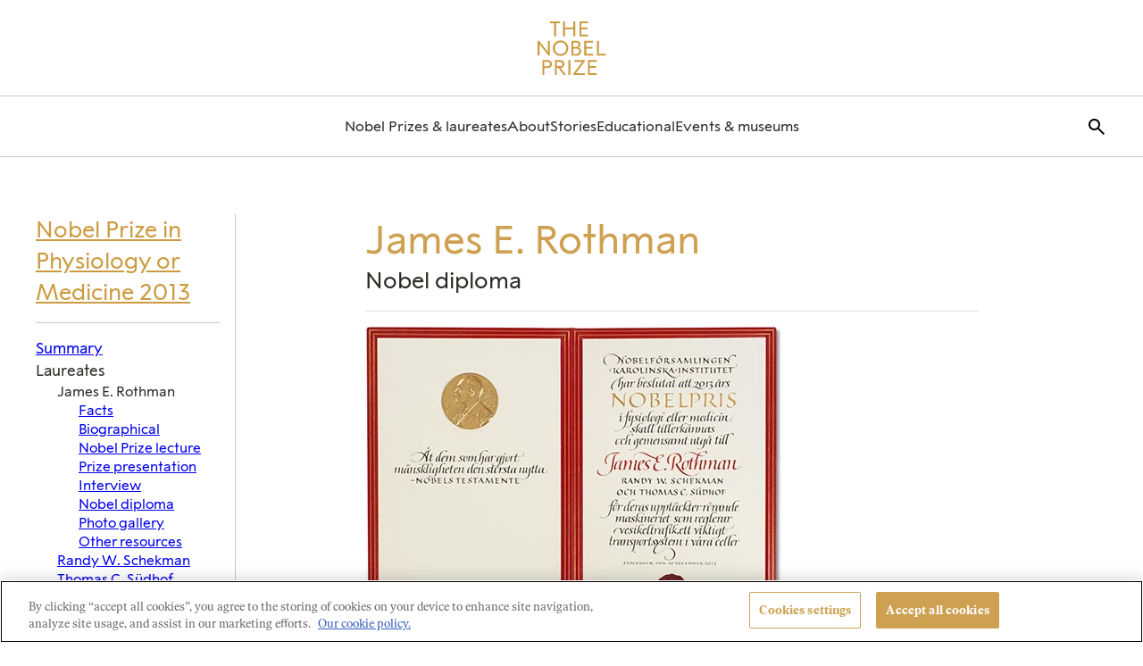

--- FILE ---
content_type: application/javascript
request_url: https://cdn.cookielaw.org/consent/d75760b8-7732-445e-9a87-2de3e237d0fe/OtAutoBlock.js
body_size: 2313
content:
!function(){function q(a){var c=[],b=[],e=function(f){for(var g={},h=0;h<u.length;h++){var d=u[h];if(d.Tag===f){g=d;break}var l=void 0,k=d.Tag;var C=(k=-1!==k.indexOf("http:")?k.replace("http:",""):k.replace("https:",""),-1!==(l=k.indexOf("?"))?k.replace(k.substring(l),""):k);if(f&&(-1!==f.indexOf(C)||-1!==d.Tag.indexOf(f))){g=d;break}}return g}(a);return e.CategoryId&&(c=e.CategoryId),e.Vendor&&(b=e.Vendor.split(":")),!e.Tag&&D&&(b=c=function(f){var g=[],h=function(d){var l=document.createElement("a");
return l.href=d,-1!==(d=l.hostname.split(".")).indexOf("www")||2<d.length?d.slice(1).join("."):l.hostname}(f);v.some(function(d){return d===h})&&(g=["C0004"]);return g}(a)),{categoryIds:c,vsCatIds:b}}function w(a){return!a||!a.length||(a&&window.OptanonActiveGroups?a.every(function(c){return-1!==window.OptanonActiveGroups.indexOf(","+c+",")}):void 0)}function m(a,c){void 0===c&&(c=null);var b=window,e=b.OneTrust&&b.OneTrust.IsVendorServiceEnabled;b=e&&b.OneTrust.IsVendorServiceEnabled();return"Categories"===
r||"All"===r&&e&&!b?w(a):("Vendors"===r||"All"===r&&e&&b)&&w(c)}function n(a){a=a.getAttribute("class")||"";return-1!==a.indexOf("optanon-category")||-1!==a.indexOf("ot-vscat")}function p(a){return a.hasAttribute("data-ot-ignore")}function x(a,c,b){void 0===b&&(b=null);var e=a.join("-"),f=b&&b.join("-"),g=c.getAttribute("class")||"",h="",d=!1;a&&a.length&&-1===g.indexOf("optanon-category-"+e)&&(h=("optanon-category-"+e).trim(),d=!0);b&&b.length&&-1===g.indexOf("ot-vscat-"+f)&&(h+=" "+("ot-vscat-"+
f).trim(),d=!0);d&&c.setAttribute("class",h+" "+g)}function y(a,c,b){void 0===b&&(b=null);var e;a=a.join("-");b=b&&b.join("-");return-1===c.indexOf("optanon-category-"+a)&&(e=("optanon-category-"+a).trim()),-1===c.indexOf("ot-vscat-"+b)&&(e+=" "+("ot-vscat-"+b).trim()),e+" "+c}function z(a){var c,b=q(a.src||"");(b.categoryIds.length||b.vsCatIds.length)&&(x(b.categoryIds,a,b.vsCatIds),m(b.categoryIds,b.vsCatIds)||(a.type="text/plain"),a.addEventListener("beforescriptexecute",c=function(e){"text/plain"===
a.getAttribute("type")&&e.preventDefault();a.removeEventListener("beforescriptexecute",c)}))}function A(a){var c=a.src||"",b=q(c);(b.categoryIds.length||b.vsCatIds.length)&&(x(b.categoryIds,a,b.vsCatIds),m(b.categoryIds,b.vsCatIds)||(a.removeAttribute("src"),a.setAttribute("data-src",c)))}var u=JSON.parse('[{"Tag":"https://www.googletagmanager.com/gtm.js","CategoryId":["C0002"],"Vendor":null},{"Tag":"https://www.youtube.com/embed/OivysCrYidI","CategoryId":["C0004"],"Vendor":null},{"Tag":"https://www.youtube.com/embed/1gGf3S2PxrM","CategoryId":["C0004"],"Vendor":null},{"Tag":"https://www.youtube.com/embed/oi_bNlyuHuk","CategoryId":["C0004"],"Vendor":null},{"Tag":"https://www.opinionstage.com/api/v2/widgets/316579ea-e592-4a9b-8e5a-711461d1f261/iframe","CategoryId":["C0003"],"Vendor":null},{"Tag":"https://www.youtube.com/embed/r_E_0hwM8Kc","CategoryId":["C0004"],"Vendor":null},{"Tag":"https://www.youtube.com/embed/Ezsbf42_RTA","CategoryId":["C0004"],"Vendor":null},{"Tag":"https://www.opinionstage.com/api/v2/widgets/3ea88ad7-ee47-44e0-93c6-d96ba8d2e4a5/iframe","CategoryId":["C0003"],"Vendor":null},{"Tag":"https://www.youtube.com/embed/n-WKofYuJGM","CategoryId":["C0004"],"Vendor":null},{"Tag":"https://www.youtube.com/embed/SdE1cnsghH8","CategoryId":["C0004"],"Vendor":null},{"Tag":"https://www.youtube.com/embed/nUTRasDkXK0","CategoryId":["C0004"],"Vendor":null},{"Tag":"https://www.youtube.com/embed/j8hkeO4krBw","CategoryId":["C0004"],"Vendor":null},{"Tag":"https://www.youtube.com/embed/7R4svsYKX0Q","CategoryId":["C0004"],"Vendor":null},{"Tag":"https://www.youtube.com/embed/yTrVg-t8O8A","CategoryId":["C0004"],"Vendor":null},{"Tag":"https://www.youtube.com/embed/tJhbHt5zX5o","CategoryId":["C0004"],"Vendor":null},{"Tag":"https://www.youtube.com/embed/sFJujtGULXg","CategoryId":["C0004"],"Vendor":null},{"Tag":"https://www.opinionstage.com/api/v2/widgets/7728dee3-0311-4db5-8b9d-c563b65620ab/iframe","CategoryId":["C0003"],"Vendor":null},{"Tag":"https://www.youtube.com/embed/K19P1YQ2XRo","CategoryId":["C0004"],"Vendor":null},{"Tag":"https://www.youtube.com/embed/LutI8YqJkqM","CategoryId":["C0004"],"Vendor":null},{"Tag":"https://www.opinionstage.com/api/v2/widgets/8ca4eb63-f2e5-4f6b-91ef-e9b7bcbc823a/iframe","CategoryId":["C0003"],"Vendor":null},{"Tag":"https://www.youtube.com/embed/onfDfvuF1mo","CategoryId":["C0004"],"Vendor":null},{"Tag":"https://www.youtube.com/embed/iRSx_rgNOg8","CategoryId":["C0004"],"Vendor":null},{"Tag":"https://www.youtube.com/embed/q5Os018_jt4","CategoryId":["C0004"],"Vendor":null},{"Tag":"https://www.google-analytics.com/analytics.js","CategoryId":["C0002"],"Vendor":null},{"Tag":"https://www.opinionstage.com/api/v2/widgets/6b212f66-cb7f-4e43-9ad3-38e801d340fc/iframe","CategoryId":["C0003"],"Vendor":null},{"Tag":"https://www.youtube.com/embed/Q6pOF09Cidw","CategoryId":["C0004"],"Vendor":null},{"Tag":"https://www.youtube.com/embed/mtgYG2zsbbQ","CategoryId":["C0004"],"Vendor":null},{"Tag":"https://www.youtube.com/embed/Kez9Xn1lskM","CategoryId":["C0004"],"Vendor":null},{"Tag":"https://www.youtube.com/embed/Sk2HRsz4MV0","CategoryId":["C0004"],"Vendor":null},{"Tag":"https://www.youtube.com/embed/YXV85kILiu8","CategoryId":["C0004"],"Vendor":null},{"Tag":"https://www.opinionstage.com/api/v2/widgets/6d48e57a-bc90-4199-b040-f10719ecd004/iframe","CategoryId":["C0003"],"Vendor":null},{"Tag":"https://www.youtube.com/embed/FXgW1WZV0rc","CategoryId":["C0004"],"Vendor":null},{"Tag":"https://www.opinionstage.com/api/v2/widgets/b5c82673-bfe9-4bac-99c5-8425d1a497b4/iframe","CategoryId":["C0003"],"Vendor":null},{"Tag":"https://www.youtube.com/embed/sDEjjlW_r34","CategoryId":["C0004"],"Vendor":null},{"Tag":"https://www.youtube.com/embed/sTMBQFWm3W4","CategoryId":["C0004"],"Vendor":null},{"Tag":"https://script.hotjar.com/modules.2a3811a38acac1cc3838.js","CategoryId":["C0002"],"Vendor":null},{"Tag":"https://www.youtube.com/embed/s2U2YoAt0zw","CategoryId":["C0004"],"Vendor":null},{"Tag":"https://www.youtube.com/embed/zy62YqDeE0c","CategoryId":["C0004"],"Vendor":null},{"Tag":"https://www.youtube.com/embed/JxveS-Kx_9I","CategoryId":["C0004"],"Vendor":null},{"Tag":"https://www.youtube.com/embed/gnMYVyDcrwE","CategoryId":["C0004"],"Vendor":null},{"Tag":"https://www.youtube.com/embed/01T0yOyD808","CategoryId":["C0004"],"Vendor":null},{"Tag":"https://www.youtube.com/embed/dlvdz-RcpuY","CategoryId":["C0004"],"Vendor":null},{"Tag":"https://www.googletagmanager.com/gtag/js","CategoryId":["C0002"],"Vendor":null},{"Tag":"https://www.opinionstage.com/api/v2/widgets/360f5246-2ca6-457b-83fb-30d221429b69/iframe","CategoryId":["C0003"],"Vendor":null},{"Tag":"https://www.youtube.com/embed/8NHmfpkxTSw","CategoryId":["C0004"],"Vendor":null},{"Tag":"https://www.youtube.com/embed/pOO1X69RcT4","CategoryId":["C0004"],"Vendor":null},{"Tag":"https://www.youtube.com/embed/Gj7_oN8QEiQ","CategoryId":["C0004"],"Vendor":null},{"Tag":"https://www.youtube.com/embed/VvZAXL28K2E","CategoryId":["C0004"],"Vendor":null},{"Tag":"https://script.hotjar.com/modules.3af729e1390c31850528.js","CategoryId":["C0002"],"Vendor":null},{"Tag":"https://nobelprize.h5p.com/content/1291424582861771147/embed","CategoryId":["C0003"],"Vendor":null},{"Tag":"https://www.youtube.com/embed/23o-l39npOc","CategoryId":["C0004"],"Vendor":null}]'),
D=JSON.parse("true"),r=JSON.parse('"Categories"'),v=(v=[""]).filter(function(a){if("null"!==a&&a.trim().length)return a}),t=["embed","iframe","img","script"],B=((new MutationObserver(function(a){Array.prototype.forEach.call(a,function(c){Array.prototype.forEach.call(c.addedNodes,function(e){1!==e.nodeType||-1===t.indexOf(e.tagName.toLowerCase())||n(e)||p(e)||("script"===e.tagName.toLowerCase()?z:A)(e)});var b=c.target;!c.attributeName||n(b)&&p(b)||("script"===b.nodeName.toLowerCase()?z(b):-1!==t.indexOf(c.target.nodeName.toLowerCase())&&
A(b))})})).observe(document.documentElement,{childList:!0,subtree:!0,attributes:!0,attributeFilter:["src"]}),document.createElement);document.createElement=function(){for(var a,c,b=[],e=0;e<arguments.length;e++)b[e]=arguments[e];return"script"===b[0].toLowerCase()||-1!==t.indexOf(b[0].toLowerCase())?(a=B.bind(document).apply(void 0,b),c=a.setAttribute.bind(a),Object.defineProperties(a,{src:{get:function(){try{return a.cloneNode().src}catch(f){return a.getAttribute("src")||""}},set:function(f){var g=
b[0],h,d,l,k="";k=q(k="string"==typeof f||f instanceof Object?f.toString():k);return d=g,l=a,!(h=k).categoryIds.length&&!h.vsCatIds.length||"script"!==d.toLowerCase()||n(l)||m(h.categoryIds,h.vsCatIds)||p(l)?(d=g,h=a,!(l=k).categoryIds.length||-1===t.indexOf(d.toLowerCase())||n(h)||m(l.categoryIds,l.vsCatIds)||p(h)?c("src",f):(a.removeAttribute("src"),c("data-src",f),(g=a.getAttribute("class"))||c("class",y(k.categoryIds,g||"",k.vsCatIds)))):(c("type","text/plain"),c("src",f)),!0}},type:{get:function(){return a.getAttribute("type")||
""},set:function(f){return h=c,d=q((g=a).src||""),h("type",!d.categoryIds.length&&!d.vsCatIds.length||n(g)||m(d.categoryIds,d.vsCatIds)||p(g)?f:"text/plain"),!0;var g,h,d}},class:{set:function(f){return h=c,!(d=q((g=a).src)).categoryIds.length&&!d.vsCatIds.length||n(g)||m(d.categoryIds,d.vsCatIds)||p(g)?h("class",f):h("class",y(d.categoryIds,f,d.vsCatIds)),!0;var g,h,d}}}),a.setAttribute=function(f,g,h){"type"!==f&&"src"!==f||h?c(f,g):a[f]=g},a):B.bind(document).apply(void 0,b)}}();